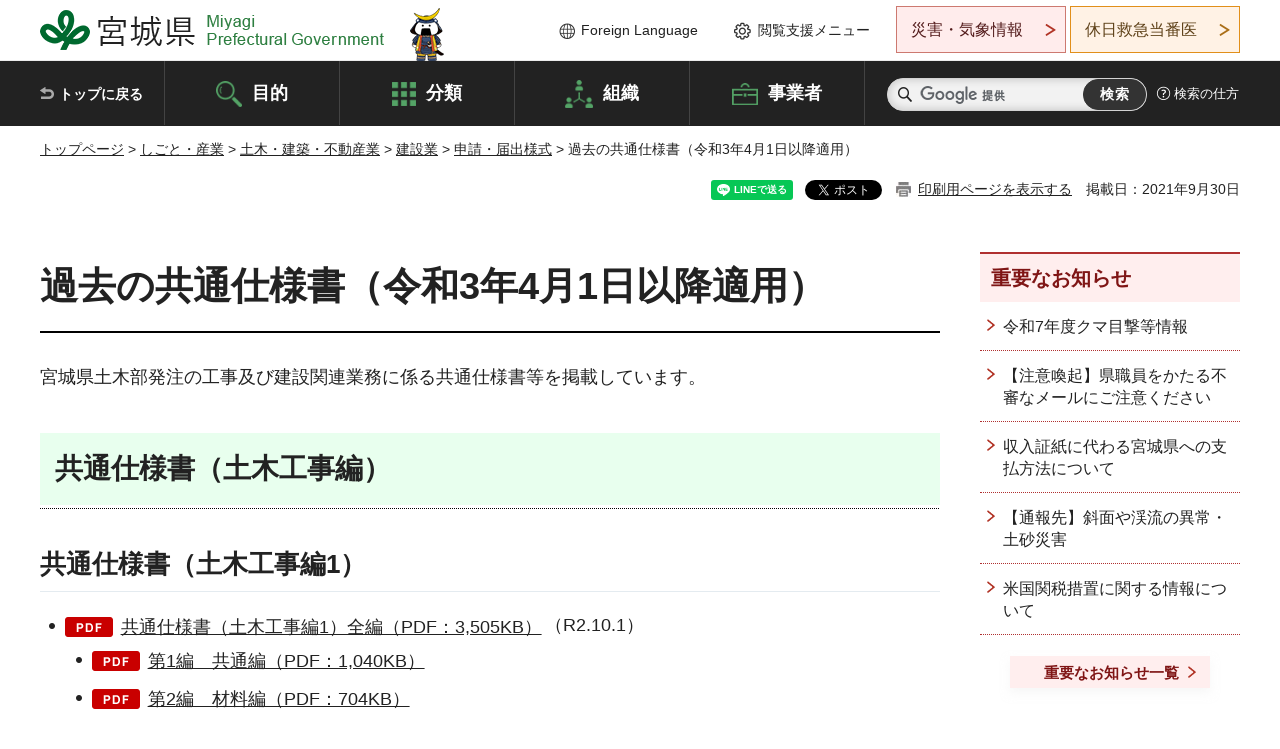

--- FILE ---
content_type: text/html
request_url: http://www.pref.miyagi.jp.cache.yimg.jp/soshiki/jigyokanri/d-spec-r3-4.html
body_size: 30237
content:
<!doctype html>
<html lang="ja" xmlns:og="http://ogp.me/ns#" xmlns:fb="http://www.facebook.com/2008/fbml">
<head>
<meta charset="UTF-8">

<title>過去の共通仕様書（令和3年4月1日以降適用） - 宮城県公式ウェブサイト</title>

<meta property="og:title" content="過去の共通仕様書（令和3年4月1日以降適用）">
<meta property="og:type" content="article">
<meta property="og:description" content="">
<meta property="og:url" content="https://www.pref.miyagi.jp/soshiki/jigyokanri/d-spec-r3-4.html">
<meta property="og:image" content="https://www.pref.miyagi.jp/shared/images/sns/logo.jpg">
<meta property="og:site_name" content="宮城県">
<meta property="og:locale" content="ja_JP">
<meta name="author" content="宮城県">
<meta name="viewport" content="width=device-width, maximum-scale=3.0">
<meta name="format-detection" content="telephone=no">
<meta name="page_id" content="31809">
<link href="/shared/style/default.css" rel="stylesheet" type="text/css" media="all">
<link href="/shared/style/layout.css" rel="stylesheet" type="text/css" media="all">
<link href="/shared/templates/free/style/edit.css" rel="stylesheet" type="text/css" media="all">
<link href="/shared/style/tablet.css" rel="stylesheet" media="only screen and (min-width : 641px) and (max-width : 980px)" type="text/css" id="tmp_tablet_css" class="mc_css">
<link href="/shared/style/smartphone.css" rel="stylesheet" media="only screen and (max-width : 640px)" type="text/css" class="mc_css">
<link href="/shared/templates/free/style/edit_sp.css" rel="stylesheet" media="only screen and (max-width : 640px)" type="text/css" class="mc_css">
<link href="/shared/images/favicon/favicon.ico" rel="shortcut icon" type="image/vnd.microsoft.icon">
<link href="/shared/images/favicon/apple-touch-icon-precomposed.png" rel="apple-touch-icon-precomposed">
<script src="/shared/js/jquery.js"></script>
<script src="/shared/js/setting.js"></script>
<script src="/shared/js/page_print.js"></script>
<script src="/shared/js/readspeaker.js"></script>
<script src="/shared/js/gtag.js"></script>




</head>
<body class="format_free no_javascript">

<noscript><iframe src="https://www.googletagmanager.com/ns.html?id=GTM-PS9C6B9" height="0" width="0" style="display:none;visibility:hidden" title="Google Tag Manager"></iframe></noscript>

<div id="fb-root"></div>
<script async defer crossorigin="anonymous" src="https://connect.facebook.net/ja_JP/sdk.js#xfbml=1&version=v12.0"></script>
<script src="/shared/js/init.js"></script>
<div id="tmp_wrapper">
<noscript>
<p>このサイトではJavaScriptを使用したコンテンツ・機能を提供しています。JavaScriptを有効にするとご利用いただけます。</p>
</noscript>
<p><a href="#tmp_honbun" class="skip">本文へスキップします。</a></p>

<header id="tmp_header">
<div class="container">
<div id="tmp_hlogo">
<p><a href="/index.html"><span>宮城県 Miyagi Prefectural Government</span></a></p>
</div>
<ul id="tmp_hnavi_s">
	<li id="tmp_hnavi_lmenu"><a href="https://miyagi-bousai.my.salesforce-sites.com/">災害・気象情報</a></li>
	<li id="tmp_hnavi_mmenu"><a href="javascript:void(0);">閲覧支援</a></li>
	<li id="tmp_hnavi_rmenu"><a href="javascript:void(0);">検索メニュー</a></li>
</ul>
<div id="tmp_means">
<div id="tmp_setting">
<ul>
	<li class="func_language"><a href="/soshiki/kohou/foreign.html" lang="en">Foreign Language</a></li>
	<li class="func_browser"><a href="javascript:void(0);">閲覧支援メニュー</a>
	<div class="support_dropdown">
	<ul>
		<li id="readspeaker_button1" class="func_read rs_skip"><a accesskey="L" href="//app-eas.readspeaker.com/cgi-bin/rsent?customerid=9180&amp;lang=ja_jp&amp;readid=tmp_main,tmp_update&amp;url=" onclick="readpage(this.href, 'tmp_readspeaker'); return false;" rel="nofollow" class="rs_href">音声読み上げ</a></li>
		<li class="func_fsize"><a href="/moji.html">文字サイズ・色合い変更</a></li>
		<li class="func_fclose">
		<p class="close_btn_sub"><a href="javascript:void(0);"><span>閉じる</span></a></p>
		</li>
	</ul>
	</div>
	</li>
</ul>
</div>
<div class="emergency_aside">
<ul>
	<li class="link_emergency"><a href="https://miyagi-bousai.my.salesforce-sites.com/">災害・気象情報</a>
	<div class="disaster_dropdown">
	<div class="disaster_outer">
	<div class="disaster_inner">
	<div class="disaster_ttl">
	<p class="disaster_label">宮城県災害・気象情報</p>
	</div>
	<div class="disaster_row">
	<div class="disaster_entries">
	<div class="entries_box"><!--entries_box--></div>
	</div>
	<div class="disaster_parameter">
	<p><a href="https://miyagi-bousai.my.salesforce-sites.com/">宮城県防災情報<br>
	ポータルサイト</a></p>
	</div>
	</div>
	</div>
	<p class="close_btn_sub"><a href="javascript:void(0);"><span>閉じる</span></a></p>
	</div>
	</div>
	</li>
	<li id="tmp_link_safety_btn" class="link_safety"><a href="http://www.mmic.or.jp/holidoc/">休日救急当番医</a></li>
</ul>
</div>
</div>
</div>
</header>
<div id="tmp_sma_menu">
<div id="tmp_sma_lmenu" class="wrap_sma_sch">
<div id="tmp_sma_emergency"></div>
<p class="close_btn"><a href="javascript:void(0);"><span>閉じる</span></a></p>
</div>
<div id="tmp_sma_mmenu" class="wrap_sma_sch">
<div id="tmp_sma_func"></div>
<p class="close_btn"><a href="javascript:void(0);"><span>閉じる</span></a></p>
</div>
<div id="tmp_sma_rmenu" class="wrap_sma_sch">
<div id="tmp_sma_cnavi">
<div class="sma_wrap">
<div class="container">
<div id="tmp_sma_purpose">
<div id="tmp_sma_purpose_ttl">
<p>目的から探す</p>
</div>
<div id="tmp_sma_purpose_cnt">
<ul>
	<li class="list1"><a href="/life/sub/3/index.html"><span>助成・融資・支援</span></a></li>
	<li class="list2"><a href="/life/sub/5/index.html"><span>申請・手続き</span></a></li>
	<li class="list3"><a href="/life/sub/8/index.html"><span>資格・試験</span></a></li>
	<li class="list4"><a href="/life/sub/10/index.html"><span>施設</span></a></li>
	<li class="list5"><a href="/life/sub/6/index.html"><span>許認可・届出</span></a></li>
	<li class="list6"><a href="/life/sub/11/index.html"><span>計画・施策</span></a></li>
	<li class="list7"><a href="/life/sub/13/index.html"><span>条例・制度</span></a></li>
	<li class="list8"><a href="/cgi-bin/event_cal_multi/calendar.cgi?type=2"><span>イベント・会議・募集</span></a></li>
	<li class="list10"><a href="/soshiki/toukei/toukei-link.html"><span>統計情報</span></a></li>
	<li class="list11"><a href="/soshiki/jyoho/digimch2.html"><span>デジタルみやぎ</span></a></li>
	<li class="list9"><a href="/site/gyoseisabisu/soudan-index.html"><span>相談窓口</span></a></li>
	<li class="list12"><a href="/site/gyoseisabisu/list1840.html"><span>パブリックコメント</span></a></li>
</ul>
</div>
</div>
<div id="classify_load"></div>
<div class="search_by_mb">
<ul>
	<li><a href="/soshiki/index.html">組織から探す</a></li>
	<li><a href="/site/jigyousha/index.html">事業者の方へ</a></li>
</ul>
</div>
<div class="big_banner_block">
<div class="big_banner">
<div class="big_banner_cnt">
<div class="big_banner_img">
<p><img alt="MIYAGI＋iRO 宮城十色" height="136" src="/shared/images/icon/miyagi_img.png" width="623"></p>
</div>
<div class="big_banner_link">
<p><a href="/site/miyagitoiro/index.html"><span class="show_row_sp">自然や歴史・文化から、<br>
食や暮らしに至るまで。</span> <span class="show_row_sp">あなたにとってきっとプラスになる、<br>
色とりどりの出会いがここにはあります。</span></a></p>
</div>
</div>
</div>
</div>
<div class="progress_mb">
<p><a href="/site/progress_miyagi/index.html"><span class="progress_txt_lg">PROGRESS MIYAGI</span> <span class="progress_txt_sm">富県躍進！持続可能な未来のための</span> <span class="progress_txt_md">8つの「つくる」</span></a></p>
</div>
</div>
</div>
</div>
<p class="close_btn"><a href="javascript:void(0);"><span>閉じる</span></a></p>
</div>
</div>


<div id="tmp_gnavi">
<div class="container">
<nav class="gnavi">
<ul>
	<li class="glist1"><a href="/index.html">トップに戻る</a></li>
	<li class="glist2"><a href="/purpose/index.html">目的</a></li>
	<li class="glist3"><a href="/life/index.html">分類</a></li>
	<li class="glist4"><a href="/soshiki/index.html">組織</a></li>
	<li class="glist5"><a href="/site/jigyousha/index.html">事業者</a></li>
</ul>
</nav>
<div class="region_search">
<div class="search_main">
<div class="search_col">
<div id="tmp_search">
<form action="/search/result.html" id="tmp_gsearch" name="tmp_gsearch">
<div class="wrap_sch_box">
<p class="sch_ttl"><label for="tmp_query">サイト内検索</label></p>
<p class="sch_box"><input id="tmp_query" name="q" size="31" type="text"></p>
</div>
<div class="wrap_sch_box">
<p class="sch_btn"><input id="tmp_func_sch_btn" name="sa" type="submit" value="検索"></p>
<p id="tmp_sma_search_hidden"><input name="cx" type="hidden" value="012929880180916967553:uytuafkv600"> <input name="ie" type="hidden" value="UTF-8"> <input name="cof" type="hidden" value="FORID:9"></p>
</div>
</form>
</div>
</div>
</div>
<div class="search_right">
<div class="how_to_search">
<p><a href="/search/shikata.html">検索の仕方</a></p>
</div>
</div>
</div>
</div>
</div>

<div id="tmp_wrapper2" class="container">
<div id="tmp_wrap_navigation">
<div id="tmp_pankuzu">
<p><a href="/index.html">トップページ</a> &gt; <a href="/life/7/index.html">しごと・産業</a> &gt; <a href="/life/7/27/index.html">土木・建築・不動産業</a> &gt; <a href="/life/7/27/89/index.html">建設業</a> &gt; <a href="/life/shinseitodokedeyoshiki/index.html">申請・届出様式</a> &gt; 過去の共通仕様書（令和3年4月1日以降適用）</p>
</div>
<div id="tmp_wrap_custom_update">
<div id="tmp_custom_update">

<div id="tmp_social_plugins"><div class="social_media_btn line_btn">
<div data-lang="ja" data-type="share-a" data-ver="3" data-url="https://www.pref.miyagi.jp/soshiki/jigyokanri/d-spec-r3-4.html" data-color="default" data-size="small" data-count="false" style="display: none;" class="line-it-button"></div>
<script src="https://www.line-website.com/social-plugins/js/thirdparty/loader.min.js" async="async" defer="defer"></script>
</div><div class="social_media_btn facebook_btn">
<div data-href="https://www.pref.miyagi.jp/soshiki/jigyokanri/d-spec-r3-4.html" data-layout="button" data-size="small" data-mobile-iframe="true" class="fb-share-button"><a target="_blank" href="https://www.facebook.com/sharer/sharer.php?u=https%3A%2F%2Fdevelopers.facebook.com%2Fdocs%2Fplugins%2F&amp;src=sdkpreparse" class="fb-xfbml-parse-ignore">シェア</a></div>
</div><div class="social_media_btn twitter_btn">
<a href="https://twitter.com/share?ref_src=twsrc%5Etfw" data-show-count="false" data-url="https://www.pref.miyagi.jp/soshiki/jigyokanri/d-spec-r3-4.html" data-text="過去の共通仕様書（令和3年4月1日以降適用）" data-lang="ja" class="twitter-share-button">ツイート</a><script async src="https://platform.twitter.com/widgets.js" charset="utf-8"></script>
</div></div>
<p id="tmp_print"></p>
<p id="tmp_update">掲載日：2021年9月30日</p>

</div>
</div>
</div>
<div id="tmp_wrap_main" class="column_rnavi">
<div id="tmp_main">
<div class="wrap_col_main">
<div class="col_main">
<p id="tmp_honbun" class="skip rs_skip">ここから本文です。</p>
<div id="tmp_readspeaker" class="rs_preserve rs_skip rs_splitbutton rs_addtools rs_exp"></div>
<div id="tmp_contents">



<h1>過去の共通仕様書（令和3年4月1日以降適用）</h1>
<p>宮城県土木部発注の工事及び建設関連業務に係る共通仕様書等を掲載しています。</p>
<h2>共通仕様書（土木工事編）</h2>
<h3>共通仕様書（土木工事編1）</h3>
<ul>
	<li><a href="/documents/31809/843750.pdf" class="icon_pdf">共通仕様書（土木工事編1）全編（PDF：3,505KB）</a>（R2.10.1）
	<ul>
		<li><a href="/documents/31809/843755.pdf" class="icon_pdf">第1編　共通編（PDF：1,040KB）</a></li>
		<li><a href="/documents/31809/813781.pdf" class="icon_pdf">第2編　材料編（PDF：704KB）</a></li>
		<li><a href="/documents/31809/813782.pdf" class="icon_pdf">第3編　土木工事共通編（PDF：1,256KB）</a></li>
		<li><a href="/documents/31809/813783.pdf" class="icon_pdf">第4編　河川編（PDF：742KB）</a></li>
		<li><a href="/documents/31809/813784.pdf" class="icon_pdf">第5編　河川海岸編（PDF：638KB）</a></li>
		<li><a href="/documents/31809/813785.pdf" class="icon_pdf">第6編　砂防編（PDF：623KB）</a></li>
		<li><a href="/documents/31809/813786.pdf" class="icon_pdf">第7編　ダム編（PDF：637KB）</a></li>
		<li><a href="/documents/31809/813789.pdf" class="icon_pdf">第8編　道路編（PDF：924KB）</a></li>
		<li><a href="/documents/31809/813790.pdf" class="icon_pdf">第9編　下水道編（PDF：596KB）</a></li>
		<li><a href="/documents/31809/813796.pdf" class="icon_pdf">第10編　公園緑地編（PDF：1,106KB）</a></li>
	</ul>
	</li>
</ul>
<h3>土木工事施工管理基準</h3>
<ul>
	<li><a href="/documents/31809/813798.pdf" class="icon_pdf">施工管理基準（PDF：117KB）</a>（R2.10.1)</li>
	<li><a href="/documents/31809/813799.pdf" class="icon_pdf">出来形管理基準（PDF：2,016KB）</a>(R2.10.1）</li>
	<li><a href="/documents/31809/813800.pdf" class="icon_pdf">品質管理基準（PDF：483KB）</a>（R2.10.1）</li>
	<li><a href="/documents/31809/813801.pdf" class="icon_pdf">写真管理基準（PDF：535KB）</a></li>
	<li><a href="/documents/31809/328368.pdf" class="icon_pdf">デジタル写真管理情報基準（案）（PDF：253KB）</a></li>
</ul>
<h3>共通仕様書（土木工事編2）</h3>
<ul>
	<li><a href="/documents/31809/843757.pdf" class="icon_pdf">共通仕様書（土木工事編2）（PDF：674KB）</a>(R3.4.1）</li>
	<li><a href="/soshiki/jigyokanri/7yousiki.html">提出書類様式</a>（H27.3.23）</li>
	<li><a href="/soshiki/jigyokanri/kijyun8.html">基準・指針等</a>（H27.3.19）</li>
	<li><a href="/documents/31809/328387.pdf" class="icon_pdf">宮城県土木部における工事書類簡素化の試行要領（PDF：336KB）</a>（H26.4.1）</li>
</ul>
<h2>共通仕様書（建設関連業務）</h2>
<h3>共通仕様書（建設関連業務）</h3>
<ul>
	<li><a href="/documents/31809/813803.pdf" class="icon_pdf">地質・土質調査業務（PDF：379KB）</a>（R2.10.1）</li>
	<li><a href="/documents/31809/813804.pdf" class="icon_pdf">測量業務（PDF：735KB）</a>（R2.10.1）</li>
	<li><a href="/documents/31809/813805.pdf" class="icon_pdf">設計業務（全編）（PDF：1,687KB）</a>（R2.10.1）
	<ul>
		<li><a href="/documents/31809/813806.pdf" class="icon_pdf">第1編　共通編（PDF：534KB）</a></li>
		<li><a href="/documents/31809/813807.pdf" class="icon_pdf">第2編　河川編（PDF：611KB）</a></li>
		<li><a href="/documents/31809/813808.pdf" class="icon_pdf">第3編　海岸編（PDF：515KB）</a></li>
		<li><a href="/documents/31809/813810.pdf" class="icon_pdf">第4編　砂防及び地すべり対策編（PDF：605KB）</a></li>
		<li><a href="/documents/31809/813811.pdf" class="icon_pdf">第5編　ダム編（PDF：623KB）</a></li>
		<li><a href="/documents/31809/813812.pdf" class="icon_pdf">第6編　道路編（PDF：811KB）</a></li>
	</ul>
	</li>
	<li><a href="/documents/31809/813813.pdf" class="icon_pdf">流量観測業務（PDF：258KB）</a>（R2.10）</li>
	<li><a href="/documents/31809/814396.pdf" class="icon_pdf">発注者支援業務（PDF：310KB）</a>（R2.10.1）</li>
	<li><a href="/documents/31809/813815.pdf" class="icon_pdf">CM業務（PDF：316KB）</a>（R2.10.1）</li>
</ul>
<h3>共通特記仕様書（建設関連業務）</h3>
<ul>
	<li><a href="/documents/31809/813816.pdf" class="icon_pdf">共通特記仕様書（建設関連業務）（PDF：220KB）</a>（R2.10.1）</li>
	<li><a href="/soshiki/jigyokanri/itaku-sankou10.html">提出書類様式</a>（H24.9.10）</li>
</ul>
<h3>共通仕様書（用地補償総合技術業務）</h3>
<p><a href="/soshiki/youti/sougougijutsu.html">用地補償総合技術業務（共通仕様書・契約書）</a>（用地課ホームページへ）</p>
<h2>過去の共通仕様書等</h2>
<p>過去の共通仕様書はこちらをご覧下さい。</p>
<ul>
	<li><a href="/soshiki/jigyokanri/d-spec-r2.html">令和2年10月1日以降適用</a></li>
	<li><a href="/soshiki/jigyokanri/d-spec-r1.html">令和元年10月1日以降適用</a></li>
	<li><a href="/soshiki/jigyokanri/d-spec30.html">平成30年10月1日以降適用</a></li>
	<li><a href="/soshiki/jigyokanri/d-spec29.html">平成29年10月1日以降適用</a></li>
	<li><a href="/soshiki/jigyokanri/d-spec28.html">平成28年10月1日以降適用</a></li>
</ul>


<ul id="tag_list" class="tag_list">
	
</ul>




</div>
<div id="tmp_inquiry">
<div id="tmp_inquiry_ttl">
<p>お問い合わせ先</p>
</div>
<div id="tmp_inquiry_cnt">
<form method="post" action="https://www.pref.miyagi.jp/cgi-bin/simple_faq/form.cgi">
<div class="inquiry_parts">
<p>
<a href="/soshiki/jigyokanri/index.html">事業管理課工事管理班</a></p>
<p>宮城県仙台市青葉区本町3丁目8番1号</p>
<p>電話番号：022-211-3186</p>
<p>ファックス番号：022-211-3292</p>
<p class="inquiry_btn"><input value="お問い合わせフォーム" type="submit"></p>
</div>
<p>
<input type="hidden" name="code" value="016002005">
<input type="hidden" name="dept" value="8259:9172:8093:9172:8840:9670:3694:8840:5271:9255:9421:8342:8425:3777:9006:8674:10002:8010:8508:8674:3777:8923:8508:3777:8757:9255">
<input type="hidden" name="page" value="/soshiki/jigyokanri/d-spec-r3-4.html">
<input type="hidden" name="ENQ_RETURN_MAIL_SEND_FLG" value="1">
<input type="hidden" name="publish_ssl_flg" value="1">
</p>
</form>
</div>
</div>

<div id="tmp_feedback">
<div id="tmp_feedback_ttl">
<p>より良いウェブサイトにするためにみなさまのご意見をお聞かせください</p>
</div>
<div id="tmp_feedback_cnt">
<form action="/cgi-bin/feedback/feedback.cgi" id="feedback" method="post">
<p><input name="page_id" type="hidden" value="31809"> <input name="page_title" type="hidden" value="過去の共通仕様書（令和3年4月1日以降適用）"> <input name="page_url" type="hidden" value="https://www.pref.miyagi.jp/soshiki/jigyokanri/d-spec-r3-4.html"> <input name="item_cnt" type="hidden" value="2"></p>
<fieldset><legend>このページの情報は役に立ちましたか？</legend>
<p><input id="que1_1" name="item_1" type="radio" value="役に立った"> <label for="que1_1">1：役に立った</label></p>
<p><input id="que1_2" name="item_1" type="radio" value="ふつう"> <label for="que1_2">2：ふつう</label></p>
<p><input id="que1_3" name="item_1" type="radio" value="役に立たなかった"> <label for="que1_3">3：役に立たなかった</label></p>
</fieldset>
<p><input name="label_1" type="hidden" value="質問：このページの情報は役に立ちましたか？"> <input name="nes_1" type="hidden" value="0"> <input name="img_1" type="hidden"> <input name="img_alt_1" type="hidden"> <input name="mail_1" type="hidden" value="0"></p>
<fieldset><legend>このページの情報は見つけやすかったですか？</legend>
<p><input id="que2_1" name="item_2" type="radio" value="見つけやすかった"> <label for="que2_1">1：見つけやすかった</label></p>
<p><input id="que2_2" name="item_2" type="radio" value="ふつう"> <label for="que2_2">2：ふつう</label></p>
<p><input id="que2_3" name="item_2" type="radio" value="見つけにくかった"> <label for="que2_3">3：見つけにくかった</label></p>
</fieldset>
<p><input name="label_2" type="hidden" value="質問：このページの情報は見つけやすかったですか？"> <input name="nes_2" type="hidden" value="0"> <input name="img_2" type="hidden"> <input name="img_alt_2" type="hidden"> <input name="mail_2" type="hidden" value="0"></p>
<p class="submit"><input type="submit" value="送信"></p>
</form>
</div>
</div>

</div>
</div>
<div class="wrap_col_rgt_navi">
<div class="col_rgt_navi">

<div class="rnavi_oshirase">
<div class="oshirase_ttl">
<p>重要なお知らせ</p>
</div>
<div class="oshirase_btn"><a href="/juyo/index.html">重要なお知らせ一覧</a></div>
</div>
<div id="tmp_wrap_recommend" class="rs_preserve">
<div id="tmp_recommend">
<div id="tmp_recommend_ttl">
<p>こちらのページも読まれています</p>
</div>
<div id="tmp_recommend_cnt">&nbsp;</div>
</div>
</div>
<script type="text/javascript" src="/shared/system/js/recommend/recommend.js"></script>


<div class="lnavi_func">
<div class="lnavi_ttl">
<p class="lnavi_cate_sch">同じカテゴリから探す</p>
<p><a href="/life/shinseitodokedeyoshiki/index.html">申請・届出様式</a></p>
</div>
<div class="lnavi_cnt">
<ul>
<li><a href="/soshiki/jigyokanri/kyoka-yoyaku.html">建設業許可申請の予約制について</a></li>
<li><a href="/soshiki/ks-doboku/kakusyusinsei.html">各種申請</a></li>
<li><a href="/soshiki/jigyokanri/kyokasinseisyo-henkou20201001.html">各種変更届</a></li>
<li><a href="/soshiki/yakumu/tonsen.html">温泉の掘削などの許可申請について</a></li>
<li><a href="/soshiki/jigyokanri/kessanhenkou.html">決算変更届</a></li>
<li><a href="/soshiki/jigyokanri/kessanhyoushiteisei.html">訂正届出書について</a></li>
<li><a href="/soshiki/jigyokanri/eturan.html">許可申請書類の閲覧制度について</a></li>
<li><a href="/soshiki/jigyokanri/d-spec.html">最新の共通仕様書（土木工事,建設関連業務）</a></li>
<li><a href="/soshiki/jigyokanri/kyoutuushiyoushor6.html">過去の共通仕様書（令和6年10月1日以降適用）</a></li>
<li><a href="/soshiki/jigyokanri/kyokashinseisho20201001.html">建設業許可申請書等ダウンロード</a></li>
<li><a href="/soshiki/jigyokanri/kashitanporikouhou.html">基準日における届出手続</a></li>
<li><a href="/soshiki/jigyokanri/kennsetukyokanituite.html">建設業の許可について</a></li>
<li><a href="/soshiki/jigyokanri/itaku-sankou10.html">提出書類様式（建設関連業務に関する様式）</a></li>
<li><a href="/soshiki/jigyokanri/7yousiki.html">提出書類様式（建設工事に関する様式）</a></li>
<li><a href="/soshiki/jigyokanri/kyoutuusiyousyo20231001.html">過去の共通仕様書（令和5年10月1日以降適用）</a></li>
<li><a href="/soshiki/snd-doboku/kaihatukyoka.html">開発許可申請</a></li>
<li><a href="/soshiki/jigyokanri/kyoutuusiyousyo20221001.html">過去の共通仕様書（令和4年10月1日以降適用）</a></li>
<li><a href="/soshiki/jigyokanri/7yousiki2.html">提出書類様式（その他データシート）</a></li>
<li><a href="/soshiki/jigyokanri/kyoka-news.html">建設業許可申請に関するお知らせ</a></li>
<li><a href="/soshiki/jigyokanri/14index2.html">共通仕様書【土木工事,建設関連業務】</a></li>
<li><a href="/soshiki/jigyokanri/d-spec-r1.html">過去の共通仕様書（令和元年10月1日以降適用）</a></li>
<li><a href="/soshiki/jigyokanri/d-spec30.html">過去の共通仕様書（平成30年10月1日以降適用）</a></li>
<li><a href="/soshiki/jigyokanri/d-spec29.html">過去の共通仕様書（平成29年10月1日以降適用）</a></li>
<li><a href="/soshiki/jigyokanri/d-spec28.html">過去の共通仕様書（平成28年10月以降適用）</a></li>
<li><a href="/soshiki/jigyokanri/d-spec-r2.html">過去の共通仕様書（令和2年10月1日以降適用）</a></li>
<li><a href="/soshiki/jigyokanri/d-spec-r3-4.html">過去の共通仕様書（令和3年4月1日以降適用）</a></li>
<li><a href="/soshiki/kentaku/taishinyoushiki.html">耐震改修促進法に係る申請書様式</a></li>
<li><a href="/soshiki/jigyokanri/qyousiki.html">【条文改定前】提出書類様式（建設工事に関する様式）</a></li>
<li><a href="/soshiki/jigyokanri/13index2.html">共通仕様書【土木工事,建設関連業務】</a></li>
<li><a href="/soshiki/jigyokanri/d-spec27.html">過去の共通仕様書等（平成27年10月以降適用）</a></li>
<li><a href="/soshiki/et-tmdbk/recycle2.html">建設リサイクル法に関する届出</a></li>
</ul>
</div>
</div>

</div>
</div>
</div>

<div id="tmp_purpose">
<div id="tmp_purpose_ttl">
<p>目的から探す</p>
</div>
<div id="tmp_purpose_cnt">
<ul>
	<li class="list1"><a href="/life/sub/3/index.html"><span>助成・融資・支援</span></a></li>
	<li class="list2"><a href="/life/sub/5/index.html"><span>申請・手続き</span></a></li>
	<li class="list3"><a href="/life/sub/8/index.html"><span>資格・試験</span></a></li>
	<li class="list4"><a href="/life/sub/10/index.html"><span>施設</span></a></li>
	<li class="list5"><a href="/life/sub/6/index.html"><span>許認可・届出</span></a></li>
	<li class="list6"><a href="/life/sub/11/index.html"><span>計画・施策</span></a></li>
	<li class="list7"><a href="/life/sub/13/index.html"><span>条例・制度</span></a></li>
	<li class="list8"><a href="/cgi-bin/event_cal_multi/calendar.cgi?type=2"><span>イベント・会議・募集</span></a></li>
	<li class="list10"><a href="/soshiki/toukei/toukei-link.html"><span>統計情報</span></a></li>
	<li class="list11"><a href="/soshiki/jyoho/digimch2.html"><span>デジタルみやぎ</span></a></li>
	<li class="list9"><a href="/site/gyoseisabisu/soudan-index.html"><span>相談窓口</span></a></li>
	<li class="list12"><a href="/soshiki/kohou/publiccmentitiran.html"><span>パブリックコメント</span></a></li>
</ul>
</div>
</div>
<div id="tmp_pickup_bnr">
<div class="pickup_bnr">
<div class="big_banner_block">
<div class="big_banner">
<div class="big_banner_cnt">
<div class="big_banner_img">
<p><img alt="MIYAGI＋iRO 宮城十色" height="136" src="/shared/images/icon/miyagi_img.png" width="623"></p>
</div>
<div class="big_banner_link">
<p class="used_bg_img"><a href="/site/miyagitoiro/index.html"><span class="show_row_sp">自然や歴史・文化から、<br>
食や暮らしに至るまで。</span> <span class="show_row_sp">あなたにとってきっとプラスになる、<br>
色とりどりの出会いがここにはあります。</span> </a></p>
</div>
</div>
</div>
</div>
</div>
<div class="pickup_bnr">
<div class="progress_mb">
<p><a href="/site/progress_miyagi/index.html"><span class="progress_txt_lg">PROGRESS MIYAGI</span> <span class="progress_txt_sm">富県躍進！持続可能な未来のための</span> <span class="progress_txt_md">8つの「つくる」</span> </a></p>
</div>
</div>
</div>


<div id="tmp_retrieval">
<div id="tmp_retrieval_ttl">
<p class="ttl_en">information retrieval</p>
<p>このページに知りたい情報がない場合は</p>
</div>
<div id="tmp_retrieval_cnt">
<div class="search_func">
<ul>
	<li class="search_list1"><a href="/purpose/index.html"><span>目的から探す</span></a></li>
	<li class="search_list2"><a href="/life/index.html"><span>分類から探す</span></a></li>
	<li class="search_list3"><a href="/soshiki/index.html"><span>組織から探す</span></a></li>
	<li class="search_list4"><a href="/site/jigyousha/index.html"><span>事業者の方へ</span></a></li>
</ul>
</div>
<div id="tmp_fsearch">
<div class="search_inner">
<div class="search_form_box">
<form action="/search/result.html" id="tmp_fsearch_form" name="tmp_fsearch_form">
<div class="fsearch_wrap">
<p class="sch_ttl"><label for="tmp_fquery">キーワードから探す</label></p>
<div class="wrap_sch_row">
<div class="wrap_sch_box">
<p class="sch_box"><label for="tmp_fquery" class="lbl_icon">&nbsp;</label> <input id="tmp_fquery" name="q" placeholder="カスタム検索" size="31" type="text"></p>
<p class="sch_btn"><input id="tmp_func_fsearch_btn" name="sa" type="submit" value="検索"></p>
<p id="tmp_fsearch_hidden"><input name="cx" type="hidden" value="012929880180916967553:uytuafkv600"> <input name="ie" type="hidden" value="UTF-8"><input name="cof" tabindex="-32768" type="hidden" value="FORID:9"></p>
</div>
</div>
</div>
</form>
</div>
<p class="search_link"><a href="/search/shikata.html">検索の仕方</a></p>
</div>
</div>
</div>
</div>

</div>
<div class="pnavi">
<p class="ptop"><a href="#tmp_header">ページの先頭に戻る</a></p>
</div>
</div>

<footer id="tmp_footer">
<div class="footer_wrap">
<div class="container">
<div class="footer_front">
<div class="footer_info">
<div class="footer_aside">
<div class="footer_logo">
<p><span>宮城県公式Webサイト</span></p>
</div>
<div class="company_num">
<p>法人番号8000020040002</p>
</div>
</div>
<div class="footer_cnt">
<address>
<p><span class="dis_code">〒980-8570</span>宮城県仙台市青葉区本町3丁目8番1号</p>
<p><span>電話番号：</span>022-211-2111</p>
<p>（受付時間 8時30分～17時15分）</p>
</address>
<div class="directional_button">
<ul>
	<li><a href="/site/access/index.html">県庁への行き方</a></li>
	<li><a href="/soshiki/kanzai/sub-c4.html">県庁県民駐車場</a></li>
</ul>
</div>
</div>
</div>
<div class="footer_nav">
<ul class="fnavi">
	<li><a href="/soshiki/kohou/site-riyou.html#a01">リンク・著作権・免責事項</a></li>
	<li><a href="/soshiki/kohou/site-riyou.html#a06">個人情報保護</a></li>
	<li><a href="/soshiki/kohou/accessibility.html">ウェブアクセシビリティへの配慮</a></li>
	<li><a href="/soshiki/kanzai/koukoku-top.html">広告掲載に関する情報</a></li>
	<li><a href="/soshiki/kohou/site-riyou.html">ホームページ全般に関する情報</a></li>
	<li><a href="/site/userguide/index.html">はじめての方へ</a></li>
	<li><a href="/sitemap.html">サイトマップ</a></li>
</ul>
</div>
</div>
</div>
</div>
<div class="prefectural_info">
<div class="container">
<p lang="en" class="copyright">Copyright &copy; Miyagi Prefectural Government<br>
All Rights Reserved.</p>
</div>
</div>
</footer>
</div>
<script src="/shared/js/function.js"></script>
<script src="/shared/js/main.js"></script>
<script src="/shared/system/js/recommend/recommend.js"></script>
</body>
</html>


--- FILE ---
content_type: text/html; charset=UTF-8
request_url: http://www.pref.miyagi.jp.cache.yimg.jp/cgi-bin/recommend/handle_get/get_recommend.php?page_id=31809&limit=5
body_size: 1196
content:
{"status":"success","results":"<ul><li><a href=\"https:\/\/www.pref.miyagi.jp\/soshiki\/jigyokanri\/d-spec.html\">\u6700\u65b0\u306e\u5171\u901a\u4ed5\u69d8\u66f8\uff08\u571f\u6728\u5de5\u4e8b,\u5efa\u8a2d\u95a2\u9023\u696d\u52d9\uff09<\/a><\/li>\n<li><a href=\"https:\/\/www.pref.miyagi.jp\/soshiki\/jigyokanri\/kijyun8.html\">\u57fa\u6e96\u6307\u91dd\u7b49\uff08\u53c2\u8003\u8cc7\u6599\uff09<\/a><\/li>\n<li><a href=\"https:\/\/www.pref.miyagi.jp\/soshiki\/jigyokanri\/18index.html\">\u571f\u6728\u8a2d\u8a08\u30de\u30cb\u30e5\u30a2\u30eb\uff08\u7a4d\u7b97\u7de8,\u9053\u8def\u7de8,\u6e2f\u6e7e\u7de8,\u7802\u9632\u7de8,\u6a4b\u6881\u7de8\uff09<\/a><\/li>\n<li><a href=\"https:\/\/www.pref.miyagi.jp\/soshiki\/jigyokanri\/d-spec-r2.html\">\u904e\u53bb\u306e\u5171\u901a\u4ed5\u69d8\u66f8\uff08\u4ee4\u548c2\u5e7410\u67081\u65e5\u4ee5\u964d\u9069\u7528\uff09<\/a><\/li>\n<li><a href=\"https:\/\/www.pref.miyagi.jp\/soshiki\/jigyokanri\/d-spec-r1.html\">\u904e\u53bb\u306e\u5171\u901a\u4ed5\u69d8\u66f8\uff08\u4ee4\u548c\u5143\u5e7410\u67081\u65e5\u4ee5\u964d\u9069\u7528\uff09<\/a><\/li><\/ul>"}

--- FILE ---
content_type: text/html; charset=UTF-8
request_url: http://www.pref.miyagi.jp.cache.yimg.jp/cgi-bin/recommend/handle_get/get_recommend.php?page_id=31809&limit=5
body_size: 1196
content:
{"status":"success","results":"<ul><li><a href=\"https:\/\/www.pref.miyagi.jp\/soshiki\/jigyokanri\/d-spec.html\">\u6700\u65b0\u306e\u5171\u901a\u4ed5\u69d8\u66f8\uff08\u571f\u6728\u5de5\u4e8b,\u5efa\u8a2d\u95a2\u9023\u696d\u52d9\uff09<\/a><\/li>\n<li><a href=\"https:\/\/www.pref.miyagi.jp\/soshiki\/jigyokanri\/kijyun8.html\">\u57fa\u6e96\u6307\u91dd\u7b49\uff08\u53c2\u8003\u8cc7\u6599\uff09<\/a><\/li>\n<li><a href=\"https:\/\/www.pref.miyagi.jp\/soshiki\/jigyokanri\/18index.html\">\u571f\u6728\u8a2d\u8a08\u30de\u30cb\u30e5\u30a2\u30eb\uff08\u7a4d\u7b97\u7de8,\u9053\u8def\u7de8,\u6e2f\u6e7e\u7de8,\u7802\u9632\u7de8,\u6a4b\u6881\u7de8\uff09<\/a><\/li>\n<li><a href=\"https:\/\/www.pref.miyagi.jp\/soshiki\/jigyokanri\/d-spec-r2.html\">\u904e\u53bb\u306e\u5171\u901a\u4ed5\u69d8\u66f8\uff08\u4ee4\u548c2\u5e7410\u67081\u65e5\u4ee5\u964d\u9069\u7528\uff09<\/a><\/li>\n<li><a href=\"https:\/\/www.pref.miyagi.jp\/soshiki\/jigyokanri\/d-spec-r1.html\">\u904e\u53bb\u306e\u5171\u901a\u4ed5\u69d8\u66f8\uff08\u4ee4\u548c\u5143\u5e7410\u67081\u65e5\u4ee5\u964d\u9069\u7528\uff09<\/a><\/li><\/ul>"}